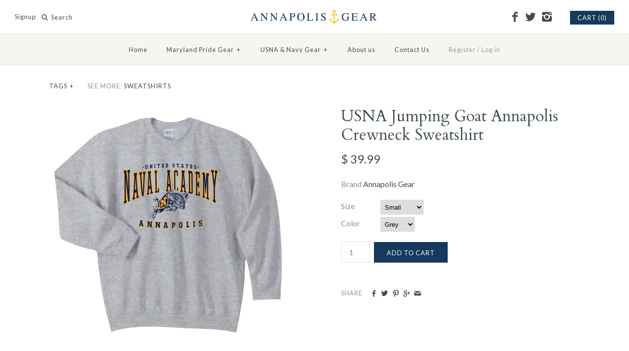

--- FILE ---
content_type: text/html; charset=utf-8
request_url: https://annapolisgear.com/products/usna-jumping-goat-annapolis-crewneck-sweatshirt-grey
body_size: 15090
content:
<!DOCTYPE html>
<html class="no-js">
<head>
<script type="text/javascript" src="https://edge.personalizer.io/storefront/2.0.0/js/shopify/storefront.min.js?key=ajmvw-r1ozo1ztf0g8crp2u-mcacd&shop=annapolis-gear.myshopify.com"></script>
<script>
window.LimeSpot = window.LimeSpot === undefined ? {} : LimeSpot;
LimeSpot.PageInfo = { Type: "Product", ReferenceIdentifier: "6933953607"};

LimeSpot.StoreInfo = { Theme: "Symmetry" };


LimeSpot.CartItems = [];
</script>






  <!-- Symmetry 2.0.4 -->
  <meta charset="UTF-8">
  <meta http-equiv="X-UA-Compatible" content="IE=edge,chrome=1">
  <meta name="viewport" content="width=device-width,initial-scale=1.0" />
  
  <title>
    USNA Jumping Goat Annapolis Crewneck Sweatshirt &ndash; Annapolis Gear
  </title>
  
  <meta name="description" content="" />
  
  <link rel="canonical" href="https://annapolisgear.com/products/usna-jumping-goat-annapolis-crewneck-sweatshirt-grey" />
  
  
  
  <link rel="shortcut icon" type="image/x-icon" href="//annapolisgear.com/cdn/shop/t/3/assets/favicon.ico?v=41953938831928179081461020634">
  
  
<meta property="og:site_name" content="Annapolis Gear" />

    <meta property="og:image" content="http://annapolisgear.com/cdn/shop/files/Screenshot_2024-10-10_at_9.45.05_PM_1024x1024.png?v=1728611169" />
    <meta property="og:description" content="" />
    <meta property="og:title" content="USNA Jumping Goat Annapolis Crewneck Sweatshirt - Annapolis Gear" />
    <meta property="og:type" content="product" />
    <meta property="og:url" content="https://annapolisgear.com/products/usna-jumping-goat-annapolis-crewneck-sweatshirt-grey" />
    <meta property="og:price:amount" content="39.99" />
    <meta property="og:price:currency" content="USD" />
    <meta property="og:availability" content="instock" />

  
 


<meta name="twitter:card" content="summary">

  <meta name="twitter:title" content="USNA Jumping Goat Annapolis Crewneck Sweatshirt">
  <meta name="twitter:description" content="">
  <meta name="twitter:image" content="https://annapolisgear.com/cdn/shop/files/Screenshot_2024-10-10_at_9.45.05_PM_medium.png?v=1728611169">
  <meta name="twitter:image:width" content="240">
  <meta name="twitter:image:height" content="240">

  
  



<link href="//fonts.googleapis.com/css?family=Lato:400,700|Cardo:400,400italic,700|Cardo:400,400italic,700|Lato:400,700|Lato:400,700" rel="stylesheet" type="text/css">

  
  <link href="//annapolisgear.com/cdn/shop/t/3/assets/styles.scss.css?v=88660046995946679381674755394" rel="stylesheet" type="text/css" media="all" />
  
  
  
  <script src="//annapolisgear.com/cdn/shopifycloud/storefront/assets/themes_support/option_selection-b017cd28.js" type="text/javascript"></script>
  <script src="//ajax.googleapis.com/ajax/libs/jquery/1.8/jquery.min.js" type="text/javascript"></script>
  <script src="//annapolisgear.com/cdn/shopifycloud/storefront/assets/themes_support/api.jquery-7ab1a3a4.js" type="text/javascript"></script>
<script>
  Shopify.money_format = "$ {{amount}}";
  window.productJSON = [];
  document.documentElement.className = document.documentElement.className.replace('no-js', '');
</script>

    <script>window.performance && window.performance.mark && window.performance.mark('shopify.content_for_header.start');</script><meta id="shopify-digital-wallet" name="shopify-digital-wallet" content="/11537786/digital_wallets/dialog">
<meta name="shopify-checkout-api-token" content="1a505e18208dea3181b2a6acacd6069d">
<meta id="in-context-paypal-metadata" data-shop-id="11537786" data-venmo-supported="false" data-environment="production" data-locale="en_US" data-paypal-v4="true" data-currency="USD">
<link rel="alternate" type="application/json+oembed" href="https://annapolisgear.com/products/usna-jumping-goat-annapolis-crewneck-sweatshirt-grey.oembed">
<script async="async" src="/checkouts/internal/preloads.js?locale=en-US"></script>
<link rel="preconnect" href="https://shop.app" crossorigin="anonymous">
<script async="async" src="https://shop.app/checkouts/internal/preloads.js?locale=en-US&shop_id=11537786" crossorigin="anonymous"></script>
<script id="apple-pay-shop-capabilities" type="application/json">{"shopId":11537786,"countryCode":"US","currencyCode":"USD","merchantCapabilities":["supports3DS"],"merchantId":"gid:\/\/shopify\/Shop\/11537786","merchantName":"Annapolis Gear","requiredBillingContactFields":["postalAddress","email","phone"],"requiredShippingContactFields":["postalAddress","email","phone"],"shippingType":"shipping","supportedNetworks":["visa","masterCard","amex","discover","elo","jcb"],"total":{"type":"pending","label":"Annapolis Gear","amount":"1.00"},"shopifyPaymentsEnabled":true,"supportsSubscriptions":true}</script>
<script id="shopify-features" type="application/json">{"accessToken":"1a505e18208dea3181b2a6acacd6069d","betas":["rich-media-storefront-analytics"],"domain":"annapolisgear.com","predictiveSearch":true,"shopId":11537786,"locale":"en"}</script>
<script>var Shopify = Shopify || {};
Shopify.shop = "annapolis-gear.myshopify.com";
Shopify.locale = "en";
Shopify.currency = {"active":"USD","rate":"1.0"};
Shopify.country = "US";
Shopify.theme = {"name":"Symmetry","id":97353351,"schema_name":null,"schema_version":null,"theme_store_id":568,"role":"main"};
Shopify.theme.handle = "null";
Shopify.theme.style = {"id":null,"handle":null};
Shopify.cdnHost = "annapolisgear.com/cdn";
Shopify.routes = Shopify.routes || {};
Shopify.routes.root = "/";</script>
<script type="module">!function(o){(o.Shopify=o.Shopify||{}).modules=!0}(window);</script>
<script>!function(o){function n(){var o=[];function n(){o.push(Array.prototype.slice.apply(arguments))}return n.q=o,n}var t=o.Shopify=o.Shopify||{};t.loadFeatures=n(),t.autoloadFeatures=n()}(window);</script>
<script>
  window.ShopifyPay = window.ShopifyPay || {};
  window.ShopifyPay.apiHost = "shop.app\/pay";
  window.ShopifyPay.redirectState = null;
</script>
<script id="shop-js-analytics" type="application/json">{"pageType":"product"}</script>
<script defer="defer" async type="module" src="//annapolisgear.com/cdn/shopifycloud/shop-js/modules/v2/client.init-shop-cart-sync_C5BV16lS.en.esm.js"></script>
<script defer="defer" async type="module" src="//annapolisgear.com/cdn/shopifycloud/shop-js/modules/v2/chunk.common_CygWptCX.esm.js"></script>
<script type="module">
  await import("//annapolisgear.com/cdn/shopifycloud/shop-js/modules/v2/client.init-shop-cart-sync_C5BV16lS.en.esm.js");
await import("//annapolisgear.com/cdn/shopifycloud/shop-js/modules/v2/chunk.common_CygWptCX.esm.js");

  window.Shopify.SignInWithShop?.initShopCartSync?.({"fedCMEnabled":true,"windoidEnabled":true});

</script>
<script>
  window.Shopify = window.Shopify || {};
  if (!window.Shopify.featureAssets) window.Shopify.featureAssets = {};
  window.Shopify.featureAssets['shop-js'] = {"shop-cart-sync":["modules/v2/client.shop-cart-sync_ZFArdW7E.en.esm.js","modules/v2/chunk.common_CygWptCX.esm.js"],"init-fed-cm":["modules/v2/client.init-fed-cm_CmiC4vf6.en.esm.js","modules/v2/chunk.common_CygWptCX.esm.js"],"shop-button":["modules/v2/client.shop-button_tlx5R9nI.en.esm.js","modules/v2/chunk.common_CygWptCX.esm.js"],"shop-cash-offers":["modules/v2/client.shop-cash-offers_DOA2yAJr.en.esm.js","modules/v2/chunk.common_CygWptCX.esm.js","modules/v2/chunk.modal_D71HUcav.esm.js"],"init-windoid":["modules/v2/client.init-windoid_sURxWdc1.en.esm.js","modules/v2/chunk.common_CygWptCX.esm.js"],"shop-toast-manager":["modules/v2/client.shop-toast-manager_ClPi3nE9.en.esm.js","modules/v2/chunk.common_CygWptCX.esm.js"],"init-shop-email-lookup-coordinator":["modules/v2/client.init-shop-email-lookup-coordinator_B8hsDcYM.en.esm.js","modules/v2/chunk.common_CygWptCX.esm.js"],"init-shop-cart-sync":["modules/v2/client.init-shop-cart-sync_C5BV16lS.en.esm.js","modules/v2/chunk.common_CygWptCX.esm.js"],"avatar":["modules/v2/client.avatar_BTnouDA3.en.esm.js"],"pay-button":["modules/v2/client.pay-button_FdsNuTd3.en.esm.js","modules/v2/chunk.common_CygWptCX.esm.js"],"init-customer-accounts":["modules/v2/client.init-customer-accounts_DxDtT_ad.en.esm.js","modules/v2/client.shop-login-button_C5VAVYt1.en.esm.js","modules/v2/chunk.common_CygWptCX.esm.js","modules/v2/chunk.modal_D71HUcav.esm.js"],"init-shop-for-new-customer-accounts":["modules/v2/client.init-shop-for-new-customer-accounts_ChsxoAhi.en.esm.js","modules/v2/client.shop-login-button_C5VAVYt1.en.esm.js","modules/v2/chunk.common_CygWptCX.esm.js","modules/v2/chunk.modal_D71HUcav.esm.js"],"shop-login-button":["modules/v2/client.shop-login-button_C5VAVYt1.en.esm.js","modules/v2/chunk.common_CygWptCX.esm.js","modules/v2/chunk.modal_D71HUcav.esm.js"],"init-customer-accounts-sign-up":["modules/v2/client.init-customer-accounts-sign-up_CPSyQ0Tj.en.esm.js","modules/v2/client.shop-login-button_C5VAVYt1.en.esm.js","modules/v2/chunk.common_CygWptCX.esm.js","modules/v2/chunk.modal_D71HUcav.esm.js"],"shop-follow-button":["modules/v2/client.shop-follow-button_Cva4Ekp9.en.esm.js","modules/v2/chunk.common_CygWptCX.esm.js","modules/v2/chunk.modal_D71HUcav.esm.js"],"checkout-modal":["modules/v2/client.checkout-modal_BPM8l0SH.en.esm.js","modules/v2/chunk.common_CygWptCX.esm.js","modules/v2/chunk.modal_D71HUcav.esm.js"],"lead-capture":["modules/v2/client.lead-capture_Bi8yE_yS.en.esm.js","modules/v2/chunk.common_CygWptCX.esm.js","modules/v2/chunk.modal_D71HUcav.esm.js"],"shop-login":["modules/v2/client.shop-login_D6lNrXab.en.esm.js","modules/v2/chunk.common_CygWptCX.esm.js","modules/v2/chunk.modal_D71HUcav.esm.js"],"payment-terms":["modules/v2/client.payment-terms_CZxnsJam.en.esm.js","modules/v2/chunk.common_CygWptCX.esm.js","modules/v2/chunk.modal_D71HUcav.esm.js"]};
</script>
<script>(function() {
  var isLoaded = false;
  function asyncLoad() {
    if (isLoaded) return;
    isLoaded = true;
    var urls = ["https:\/\/js.smile.io\/v1\/smile-shopify.js?shop=annapolis-gear.myshopify.com","https:\/\/edge.personalizer.io\/storefront\/2.0.0\/js\/shopify\/storefront.min.js?key=ajmvw-r1ozo1ztf0g8crp2u-mcacd\u0026shop=annapolis-gear.myshopify.com","https:\/\/cdn.hextom.com\/js\/freeshippingbar.js?shop=annapolis-gear.myshopify.com"];
    for (var i = 0; i < urls.length; i++) {
      var s = document.createElement('script');
      s.type = 'text/javascript';
      s.async = true;
      s.src = urls[i];
      var x = document.getElementsByTagName('script')[0];
      x.parentNode.insertBefore(s, x);
    }
  };
  if(window.attachEvent) {
    window.attachEvent('onload', asyncLoad);
  } else {
    window.addEventListener('load', asyncLoad, false);
  }
})();</script>
<script id="__st">var __st={"a":11537786,"offset":-18000,"reqid":"cf619986-e9c3-467b-9398-006b75874888-1768639772","pageurl":"annapolisgear.com\/products\/usna-jumping-goat-annapolis-crewneck-sweatshirt-grey","u":"1aa88091372e","p":"product","rtyp":"product","rid":6933953607};</script>
<script>window.ShopifyPaypalV4VisibilityTracking = true;</script>
<script id="captcha-bootstrap">!function(){'use strict';const t='contact',e='account',n='new_comment',o=[[t,t],['blogs',n],['comments',n],[t,'customer']],c=[[e,'customer_login'],[e,'guest_login'],[e,'recover_customer_password'],[e,'create_customer']],r=t=>t.map((([t,e])=>`form[action*='/${t}']:not([data-nocaptcha='true']) input[name='form_type'][value='${e}']`)).join(','),a=t=>()=>t?[...document.querySelectorAll(t)].map((t=>t.form)):[];function s(){const t=[...o],e=r(t);return a(e)}const i='password',u='form_key',d=['recaptcha-v3-token','g-recaptcha-response','h-captcha-response',i],f=()=>{try{return window.sessionStorage}catch{return}},m='__shopify_v',_=t=>t.elements[u];function p(t,e,n=!1){try{const o=window.sessionStorage,c=JSON.parse(o.getItem(e)),{data:r}=function(t){const{data:e,action:n}=t;return t[m]||n?{data:e,action:n}:{data:t,action:n}}(c);for(const[e,n]of Object.entries(r))t.elements[e]&&(t.elements[e].value=n);n&&o.removeItem(e)}catch(o){console.error('form repopulation failed',{error:o})}}const l='form_type',E='cptcha';function T(t){t.dataset[E]=!0}const w=window,h=w.document,L='Shopify',v='ce_forms',y='captcha';let A=!1;((t,e)=>{const n=(g='f06e6c50-85a8-45c8-87d0-21a2b65856fe',I='https://cdn.shopify.com/shopifycloud/storefront-forms-hcaptcha/ce_storefront_forms_captcha_hcaptcha.v1.5.2.iife.js',D={infoText:'Protected by hCaptcha',privacyText:'Privacy',termsText:'Terms'},(t,e,n)=>{const o=w[L][v],c=o.bindForm;if(c)return c(t,g,e,D).then(n);var r;o.q.push([[t,g,e,D],n]),r=I,A||(h.body.append(Object.assign(h.createElement('script'),{id:'captcha-provider',async:!0,src:r})),A=!0)});var g,I,D;w[L]=w[L]||{},w[L][v]=w[L][v]||{},w[L][v].q=[],w[L][y]=w[L][y]||{},w[L][y].protect=function(t,e){n(t,void 0,e),T(t)},Object.freeze(w[L][y]),function(t,e,n,w,h,L){const[v,y,A,g]=function(t,e,n){const i=e?o:[],u=t?c:[],d=[...i,...u],f=r(d),m=r(i),_=r(d.filter((([t,e])=>n.includes(e))));return[a(f),a(m),a(_),s()]}(w,h,L),I=t=>{const e=t.target;return e instanceof HTMLFormElement?e:e&&e.form},D=t=>v().includes(t);t.addEventListener('submit',(t=>{const e=I(t);if(!e)return;const n=D(e)&&!e.dataset.hcaptchaBound&&!e.dataset.recaptchaBound,o=_(e),c=g().includes(e)&&(!o||!o.value);(n||c)&&t.preventDefault(),c&&!n&&(function(t){try{if(!f())return;!function(t){const e=f();if(!e)return;const n=_(t);if(!n)return;const o=n.value;o&&e.removeItem(o)}(t);const e=Array.from(Array(32),(()=>Math.random().toString(36)[2])).join('');!function(t,e){_(t)||t.append(Object.assign(document.createElement('input'),{type:'hidden',name:u})),t.elements[u].value=e}(t,e),function(t,e){const n=f();if(!n)return;const o=[...t.querySelectorAll(`input[type='${i}']`)].map((({name:t})=>t)),c=[...d,...o],r={};for(const[a,s]of new FormData(t).entries())c.includes(a)||(r[a]=s);n.setItem(e,JSON.stringify({[m]:1,action:t.action,data:r}))}(t,e)}catch(e){console.error('failed to persist form',e)}}(e),e.submit())}));const S=(t,e)=>{t&&!t.dataset[E]&&(n(t,e.some((e=>e===t))),T(t))};for(const o of['focusin','change'])t.addEventListener(o,(t=>{const e=I(t);D(e)&&S(e,y())}));const B=e.get('form_key'),M=e.get(l),P=B&&M;t.addEventListener('DOMContentLoaded',(()=>{const t=y();if(P)for(const e of t)e.elements[l].value===M&&p(e,B);[...new Set([...A(),...v().filter((t=>'true'===t.dataset.shopifyCaptcha))])].forEach((e=>S(e,t)))}))}(h,new URLSearchParams(w.location.search),n,t,e,['guest_login'])})(!0,!0)}();</script>
<script integrity="sha256-4kQ18oKyAcykRKYeNunJcIwy7WH5gtpwJnB7kiuLZ1E=" data-source-attribution="shopify.loadfeatures" defer="defer" src="//annapolisgear.com/cdn/shopifycloud/storefront/assets/storefront/load_feature-a0a9edcb.js" crossorigin="anonymous"></script>
<script crossorigin="anonymous" defer="defer" src="//annapolisgear.com/cdn/shopifycloud/storefront/assets/shopify_pay/storefront-65b4c6d7.js?v=20250812"></script>
<script data-source-attribution="shopify.dynamic_checkout.dynamic.init">var Shopify=Shopify||{};Shopify.PaymentButton=Shopify.PaymentButton||{isStorefrontPortableWallets:!0,init:function(){window.Shopify.PaymentButton.init=function(){};var t=document.createElement("script");t.src="https://annapolisgear.com/cdn/shopifycloud/portable-wallets/latest/portable-wallets.en.js",t.type="module",document.head.appendChild(t)}};
</script>
<script data-source-attribution="shopify.dynamic_checkout.buyer_consent">
  function portableWalletsHideBuyerConsent(e){var t=document.getElementById("shopify-buyer-consent"),n=document.getElementById("shopify-subscription-policy-button");t&&n&&(t.classList.add("hidden"),t.setAttribute("aria-hidden","true"),n.removeEventListener("click",e))}function portableWalletsShowBuyerConsent(e){var t=document.getElementById("shopify-buyer-consent"),n=document.getElementById("shopify-subscription-policy-button");t&&n&&(t.classList.remove("hidden"),t.removeAttribute("aria-hidden"),n.addEventListener("click",e))}window.Shopify?.PaymentButton&&(window.Shopify.PaymentButton.hideBuyerConsent=portableWalletsHideBuyerConsent,window.Shopify.PaymentButton.showBuyerConsent=portableWalletsShowBuyerConsent);
</script>
<script data-source-attribution="shopify.dynamic_checkout.cart.bootstrap">document.addEventListener("DOMContentLoaded",(function(){function t(){return document.querySelector("shopify-accelerated-checkout-cart, shopify-accelerated-checkout")}if(t())Shopify.PaymentButton.init();else{new MutationObserver((function(e,n){t()&&(Shopify.PaymentButton.init(),n.disconnect())})).observe(document.body,{childList:!0,subtree:!0})}}));
</script>
<link id="shopify-accelerated-checkout-styles" rel="stylesheet" media="screen" href="https://annapolisgear.com/cdn/shopifycloud/portable-wallets/latest/accelerated-checkout-backwards-compat.css" crossorigin="anonymous">
<style id="shopify-accelerated-checkout-cart">
        #shopify-buyer-consent {
  margin-top: 1em;
  display: inline-block;
  width: 100%;
}

#shopify-buyer-consent.hidden {
  display: none;
}

#shopify-subscription-policy-button {
  background: none;
  border: none;
  padding: 0;
  text-decoration: underline;
  font-size: inherit;
  cursor: pointer;
}

#shopify-subscription-policy-button::before {
  box-shadow: none;
}

      </style>

<script>window.performance && window.performance.mark && window.performance.mark('shopify.content_for_header.end');</script>
<link href="https://monorail-edge.shopifysvc.com" rel="dns-prefetch">
<script>(function(){if ("sendBeacon" in navigator && "performance" in window) {try {var session_token_from_headers = performance.getEntriesByType('navigation')[0].serverTiming.find(x => x.name == '_s').description;} catch {var session_token_from_headers = undefined;}var session_cookie_matches = document.cookie.match(/_shopify_s=([^;]*)/);var session_token_from_cookie = session_cookie_matches && session_cookie_matches.length === 2 ? session_cookie_matches[1] : "";var session_token = session_token_from_headers || session_token_from_cookie || "";function handle_abandonment_event(e) {var entries = performance.getEntries().filter(function(entry) {return /monorail-edge.shopifysvc.com/.test(entry.name);});if (!window.abandonment_tracked && entries.length === 0) {window.abandonment_tracked = true;var currentMs = Date.now();var navigation_start = performance.timing.navigationStart;var payload = {shop_id: 11537786,url: window.location.href,navigation_start,duration: currentMs - navigation_start,session_token,page_type: "product"};window.navigator.sendBeacon("https://monorail-edge.shopifysvc.com/v1/produce", JSON.stringify({schema_id: "online_store_buyer_site_abandonment/1.1",payload: payload,metadata: {event_created_at_ms: currentMs,event_sent_at_ms: currentMs}}));}}window.addEventListener('pagehide', handle_abandonment_event);}}());</script>
<script id="web-pixels-manager-setup">(function e(e,d,r,n,o){if(void 0===o&&(o={}),!Boolean(null===(a=null===(i=window.Shopify)||void 0===i?void 0:i.analytics)||void 0===a?void 0:a.replayQueue)){var i,a;window.Shopify=window.Shopify||{};var t=window.Shopify;t.analytics=t.analytics||{};var s=t.analytics;s.replayQueue=[],s.publish=function(e,d,r){return s.replayQueue.push([e,d,r]),!0};try{self.performance.mark("wpm:start")}catch(e){}var l=function(){var e={modern:/Edge?\/(1{2}[4-9]|1[2-9]\d|[2-9]\d{2}|\d{4,})\.\d+(\.\d+|)|Firefox\/(1{2}[4-9]|1[2-9]\d|[2-9]\d{2}|\d{4,})\.\d+(\.\d+|)|Chrom(ium|e)\/(9{2}|\d{3,})\.\d+(\.\d+|)|(Maci|X1{2}).+ Version\/(15\.\d+|(1[6-9]|[2-9]\d|\d{3,})\.\d+)([,.]\d+|)( \(\w+\)|)( Mobile\/\w+|) Safari\/|Chrome.+OPR\/(9{2}|\d{3,})\.\d+\.\d+|(CPU[ +]OS|iPhone[ +]OS|CPU[ +]iPhone|CPU IPhone OS|CPU iPad OS)[ +]+(15[._]\d+|(1[6-9]|[2-9]\d|\d{3,})[._]\d+)([._]\d+|)|Android:?[ /-](13[3-9]|1[4-9]\d|[2-9]\d{2}|\d{4,})(\.\d+|)(\.\d+|)|Android.+Firefox\/(13[5-9]|1[4-9]\d|[2-9]\d{2}|\d{4,})\.\d+(\.\d+|)|Android.+Chrom(ium|e)\/(13[3-9]|1[4-9]\d|[2-9]\d{2}|\d{4,})\.\d+(\.\d+|)|SamsungBrowser\/([2-9]\d|\d{3,})\.\d+/,legacy:/Edge?\/(1[6-9]|[2-9]\d|\d{3,})\.\d+(\.\d+|)|Firefox\/(5[4-9]|[6-9]\d|\d{3,})\.\d+(\.\d+|)|Chrom(ium|e)\/(5[1-9]|[6-9]\d|\d{3,})\.\d+(\.\d+|)([\d.]+$|.*Safari\/(?![\d.]+ Edge\/[\d.]+$))|(Maci|X1{2}).+ Version\/(10\.\d+|(1[1-9]|[2-9]\d|\d{3,})\.\d+)([,.]\d+|)( \(\w+\)|)( Mobile\/\w+|) Safari\/|Chrome.+OPR\/(3[89]|[4-9]\d|\d{3,})\.\d+\.\d+|(CPU[ +]OS|iPhone[ +]OS|CPU[ +]iPhone|CPU IPhone OS|CPU iPad OS)[ +]+(10[._]\d+|(1[1-9]|[2-9]\d|\d{3,})[._]\d+)([._]\d+|)|Android:?[ /-](13[3-9]|1[4-9]\d|[2-9]\d{2}|\d{4,})(\.\d+|)(\.\d+|)|Mobile Safari.+OPR\/([89]\d|\d{3,})\.\d+\.\d+|Android.+Firefox\/(13[5-9]|1[4-9]\d|[2-9]\d{2}|\d{4,})\.\d+(\.\d+|)|Android.+Chrom(ium|e)\/(13[3-9]|1[4-9]\d|[2-9]\d{2}|\d{4,})\.\d+(\.\d+|)|Android.+(UC? ?Browser|UCWEB|U3)[ /]?(15\.([5-9]|\d{2,})|(1[6-9]|[2-9]\d|\d{3,})\.\d+)\.\d+|SamsungBrowser\/(5\.\d+|([6-9]|\d{2,})\.\d+)|Android.+MQ{2}Browser\/(14(\.(9|\d{2,})|)|(1[5-9]|[2-9]\d|\d{3,})(\.\d+|))(\.\d+|)|K[Aa][Ii]OS\/(3\.\d+|([4-9]|\d{2,})\.\d+)(\.\d+|)/},d=e.modern,r=e.legacy,n=navigator.userAgent;return n.match(d)?"modern":n.match(r)?"legacy":"unknown"}(),u="modern"===l?"modern":"legacy",c=(null!=n?n:{modern:"",legacy:""})[u],f=function(e){return[e.baseUrl,"/wpm","/b",e.hashVersion,"modern"===e.buildTarget?"m":"l",".js"].join("")}({baseUrl:d,hashVersion:r,buildTarget:u}),m=function(e){var d=e.version,r=e.bundleTarget,n=e.surface,o=e.pageUrl,i=e.monorailEndpoint;return{emit:function(e){var a=e.status,t=e.errorMsg,s=(new Date).getTime(),l=JSON.stringify({metadata:{event_sent_at_ms:s},events:[{schema_id:"web_pixels_manager_load/3.1",payload:{version:d,bundle_target:r,page_url:o,status:a,surface:n,error_msg:t},metadata:{event_created_at_ms:s}}]});if(!i)return console&&console.warn&&console.warn("[Web Pixels Manager] No Monorail endpoint provided, skipping logging."),!1;try{return self.navigator.sendBeacon.bind(self.navigator)(i,l)}catch(e){}var u=new XMLHttpRequest;try{return u.open("POST",i,!0),u.setRequestHeader("Content-Type","text/plain"),u.send(l),!0}catch(e){return console&&console.warn&&console.warn("[Web Pixels Manager] Got an unhandled error while logging to Monorail."),!1}}}}({version:r,bundleTarget:l,surface:e.surface,pageUrl:self.location.href,monorailEndpoint:e.monorailEndpoint});try{o.browserTarget=l,function(e){var d=e.src,r=e.async,n=void 0===r||r,o=e.onload,i=e.onerror,a=e.sri,t=e.scriptDataAttributes,s=void 0===t?{}:t,l=document.createElement("script"),u=document.querySelector("head"),c=document.querySelector("body");if(l.async=n,l.src=d,a&&(l.integrity=a,l.crossOrigin="anonymous"),s)for(var f in s)if(Object.prototype.hasOwnProperty.call(s,f))try{l.dataset[f]=s[f]}catch(e){}if(o&&l.addEventListener("load",o),i&&l.addEventListener("error",i),u)u.appendChild(l);else{if(!c)throw new Error("Did not find a head or body element to append the script");c.appendChild(l)}}({src:f,async:!0,onload:function(){if(!function(){var e,d;return Boolean(null===(d=null===(e=window.Shopify)||void 0===e?void 0:e.analytics)||void 0===d?void 0:d.initialized)}()){var d=window.webPixelsManager.init(e)||void 0;if(d){var r=window.Shopify.analytics;r.replayQueue.forEach((function(e){var r=e[0],n=e[1],o=e[2];d.publishCustomEvent(r,n,o)})),r.replayQueue=[],r.publish=d.publishCustomEvent,r.visitor=d.visitor,r.initialized=!0}}},onerror:function(){return m.emit({status:"failed",errorMsg:"".concat(f," has failed to load")})},sri:function(e){var d=/^sha384-[A-Za-z0-9+/=]+$/;return"string"==typeof e&&d.test(e)}(c)?c:"",scriptDataAttributes:o}),m.emit({status:"loading"})}catch(e){m.emit({status:"failed",errorMsg:(null==e?void 0:e.message)||"Unknown error"})}}})({shopId: 11537786,storefrontBaseUrl: "https://annapolisgear.com",extensionsBaseUrl: "https://extensions.shopifycdn.com/cdn/shopifycloud/web-pixels-manager",monorailEndpoint: "https://monorail-edge.shopifysvc.com/unstable/produce_batch",surface: "storefront-renderer",enabledBetaFlags: ["2dca8a86"],webPixelsConfigList: [{"id":"1458667827","configuration":"{\"subscriberKey\":\"9wngz-mu1s1ehp0o8o2f-hnhjk\"}","eventPayloadVersion":"v1","runtimeContext":"STRICT","scriptVersion":"7f2756b79c173d049d70f9666ae55467","type":"APP","apiClientId":155369,"privacyPurposes":["ANALYTICS","PREFERENCES"],"dataSharingAdjustments":{"protectedCustomerApprovalScopes":["read_customer_address","read_customer_email","read_customer_name","read_customer_personal_data","read_customer_phone"]}},{"id":"135004467","eventPayloadVersion":"v1","runtimeContext":"LAX","scriptVersion":"1","type":"CUSTOM","privacyPurposes":["MARKETING"],"name":"Meta pixel (migrated)"},{"id":"142410035","eventPayloadVersion":"v1","runtimeContext":"LAX","scriptVersion":"1","type":"CUSTOM","privacyPurposes":["ANALYTICS"],"name":"Google Analytics tag (migrated)"},{"id":"shopify-app-pixel","configuration":"{}","eventPayloadVersion":"v1","runtimeContext":"STRICT","scriptVersion":"0450","apiClientId":"shopify-pixel","type":"APP","privacyPurposes":["ANALYTICS","MARKETING"]},{"id":"shopify-custom-pixel","eventPayloadVersion":"v1","runtimeContext":"LAX","scriptVersion":"0450","apiClientId":"shopify-pixel","type":"CUSTOM","privacyPurposes":["ANALYTICS","MARKETING"]}],isMerchantRequest: false,initData: {"shop":{"name":"Annapolis Gear","paymentSettings":{"currencyCode":"USD"},"myshopifyDomain":"annapolis-gear.myshopify.com","countryCode":"US","storefrontUrl":"https:\/\/annapolisgear.com"},"customer":null,"cart":null,"checkout":null,"productVariants":[{"price":{"amount":39.99,"currencyCode":"USD"},"product":{"title":"USNA Jumping Goat Annapolis Crewneck Sweatshirt","vendor":"Annapolis Gear","id":"6933953607","untranslatedTitle":"USNA Jumping Goat Annapolis Crewneck Sweatshirt","url":"\/products\/usna-jumping-goat-annapolis-crewneck-sweatshirt-grey","type":"Sweatshirts"},"id":"21993822599","image":{"src":"\/\/annapolisgear.com\/cdn\/shop\/files\/Screenshot_2024-10-10_at_9.45.05_PM.png?v=1728611169"},"sku":"","title":"Small \/ Grey","untranslatedTitle":"Small \/ Grey"},{"price":{"amount":39.99,"currencyCode":"USD"},"product":{"title":"USNA Jumping Goat Annapolis Crewneck Sweatshirt","vendor":"Annapolis Gear","id":"6933953607","untranslatedTitle":"USNA Jumping Goat Annapolis Crewneck Sweatshirt","url":"\/products\/usna-jumping-goat-annapolis-crewneck-sweatshirt-grey","type":"Sweatshirts"},"id":"47890101764403","image":{"src":"\/\/annapolisgear.com\/cdn\/shop\/files\/basic-dark-blue-navy-sweatshirt_ef080f9a-82af-4a3e-8157-53f88651255f.jpg?v=1705787647"},"sku":"","title":"Small \/ Navy","untranslatedTitle":"Small \/ Navy"},{"price":{"amount":39.99,"currencyCode":"USD"},"product":{"title":"USNA Jumping Goat Annapolis Crewneck Sweatshirt","vendor":"Annapolis Gear","id":"6933953607","untranslatedTitle":"USNA Jumping Goat Annapolis Crewneck Sweatshirt","url":"\/products\/usna-jumping-goat-annapolis-crewneck-sweatshirt-grey","type":"Sweatshirts"},"id":"22037546759","image":{"src":"\/\/annapolisgear.com\/cdn\/shop\/files\/Screenshot_2024-10-10_at_9.45.05_PM.png?v=1728611169"},"sku":"","title":"Medium \/ Grey","untranslatedTitle":"Medium \/ Grey"},{"price":{"amount":39.99,"currencyCode":"USD"},"product":{"title":"USNA Jumping Goat Annapolis Crewneck Sweatshirt","vendor":"Annapolis Gear","id":"6933953607","untranslatedTitle":"USNA Jumping Goat Annapolis Crewneck Sweatshirt","url":"\/products\/usna-jumping-goat-annapolis-crewneck-sweatshirt-grey","type":"Sweatshirts"},"id":"47890101797171","image":{"src":"\/\/annapolisgear.com\/cdn\/shop\/files\/basic-dark-blue-navy-sweatshirt_ef080f9a-82af-4a3e-8157-53f88651255f.jpg?v=1705787647"},"sku":"","title":"Medium \/ Navy","untranslatedTitle":"Medium \/ Navy"},{"price":{"amount":39.99,"currencyCode":"USD"},"product":{"title":"USNA Jumping Goat Annapolis Crewneck Sweatshirt","vendor":"Annapolis Gear","id":"6933953607","untranslatedTitle":"USNA Jumping Goat Annapolis Crewneck Sweatshirt","url":"\/products\/usna-jumping-goat-annapolis-crewneck-sweatshirt-grey","type":"Sweatshirts"},"id":"22037546887","image":{"src":"\/\/annapolisgear.com\/cdn\/shop\/files\/Screenshot_2024-10-10_at_9.45.05_PM.png?v=1728611169"},"sku":"","title":"Large \/ Grey","untranslatedTitle":"Large \/ Grey"},{"price":{"amount":39.99,"currencyCode":"USD"},"product":{"title":"USNA Jumping Goat Annapolis Crewneck Sweatshirt","vendor":"Annapolis Gear","id":"6933953607","untranslatedTitle":"USNA Jumping Goat Annapolis Crewneck Sweatshirt","url":"\/products\/usna-jumping-goat-annapolis-crewneck-sweatshirt-grey","type":"Sweatshirts"},"id":"47890101829939","image":{"src":"\/\/annapolisgear.com\/cdn\/shop\/files\/basic-dark-blue-navy-sweatshirt_ef080f9a-82af-4a3e-8157-53f88651255f.jpg?v=1705787647"},"sku":"","title":"Large \/ Navy","untranslatedTitle":"Large \/ Navy"},{"price":{"amount":39.99,"currencyCode":"USD"},"product":{"title":"USNA Jumping Goat Annapolis Crewneck Sweatshirt","vendor":"Annapolis Gear","id":"6933953607","untranslatedTitle":"USNA Jumping Goat Annapolis Crewneck Sweatshirt","url":"\/products\/usna-jumping-goat-annapolis-crewneck-sweatshirt-grey","type":"Sweatshirts"},"id":"22037546951","image":{"src":"\/\/annapolisgear.com\/cdn\/shop\/files\/Screenshot_2024-10-10_at_9.45.05_PM.png?v=1728611169"},"sku":"","title":"X-Large \/ Grey","untranslatedTitle":"X-Large \/ Grey"},{"price":{"amount":39.99,"currencyCode":"USD"},"product":{"title":"USNA Jumping Goat Annapolis Crewneck Sweatshirt","vendor":"Annapolis Gear","id":"6933953607","untranslatedTitle":"USNA Jumping Goat Annapolis Crewneck Sweatshirt","url":"\/products\/usna-jumping-goat-annapolis-crewneck-sweatshirt-grey","type":"Sweatshirts"},"id":"47890101862707","image":{"src":"\/\/annapolisgear.com\/cdn\/shop\/files\/basic-dark-blue-navy-sweatshirt_ef080f9a-82af-4a3e-8157-53f88651255f.jpg?v=1705787647"},"sku":"","title":"X-Large \/ Navy","untranslatedTitle":"X-Large \/ Navy"},{"price":{"amount":41.99,"currencyCode":"USD"},"product":{"title":"USNA Jumping Goat Annapolis Crewneck Sweatshirt","vendor":"Annapolis Gear","id":"6933953607","untranslatedTitle":"USNA Jumping Goat Annapolis Crewneck Sweatshirt","url":"\/products\/usna-jumping-goat-annapolis-crewneck-sweatshirt-grey","type":"Sweatshirts"},"id":"22037547079","image":{"src":"\/\/annapolisgear.com\/cdn\/shop\/files\/Screenshot_2024-10-10_at_9.45.05_PM.png?v=1728611169"},"sku":"","title":"XX-Large \/ Grey","untranslatedTitle":"XX-Large \/ Grey"},{"price":{"amount":41.99,"currencyCode":"USD"},"product":{"title":"USNA Jumping Goat Annapolis Crewneck Sweatshirt","vendor":"Annapolis Gear","id":"6933953607","untranslatedTitle":"USNA Jumping Goat Annapolis Crewneck Sweatshirt","url":"\/products\/usna-jumping-goat-annapolis-crewneck-sweatshirt-grey","type":"Sweatshirts"},"id":"47890101895475","image":{"src":"\/\/annapolisgear.com\/cdn\/shop\/files\/basic-dark-blue-navy-sweatshirt_ef080f9a-82af-4a3e-8157-53f88651255f.jpg?v=1705787647"},"sku":"","title":"XX-Large \/ Navy","untranslatedTitle":"XX-Large \/ Navy"}],"purchasingCompany":null},},"https://annapolisgear.com/cdn","fcfee988w5aeb613cpc8e4bc33m6693e112",{"modern":"","legacy":""},{"shopId":"11537786","storefrontBaseUrl":"https:\/\/annapolisgear.com","extensionBaseUrl":"https:\/\/extensions.shopifycdn.com\/cdn\/shopifycloud\/web-pixels-manager","surface":"storefront-renderer","enabledBetaFlags":"[\"2dca8a86\"]","isMerchantRequest":"false","hashVersion":"fcfee988w5aeb613cpc8e4bc33m6693e112","publish":"custom","events":"[[\"page_viewed\",{}],[\"product_viewed\",{\"productVariant\":{\"price\":{\"amount\":39.99,\"currencyCode\":\"USD\"},\"product\":{\"title\":\"USNA Jumping Goat Annapolis Crewneck Sweatshirt\",\"vendor\":\"Annapolis Gear\",\"id\":\"6933953607\",\"untranslatedTitle\":\"USNA Jumping Goat Annapolis Crewneck Sweatshirt\",\"url\":\"\/products\/usna-jumping-goat-annapolis-crewneck-sweatshirt-grey\",\"type\":\"Sweatshirts\"},\"id\":\"21993822599\",\"image\":{\"src\":\"\/\/annapolisgear.com\/cdn\/shop\/files\/Screenshot_2024-10-10_at_9.45.05_PM.png?v=1728611169\"},\"sku\":\"\",\"title\":\"Small \/ Grey\",\"untranslatedTitle\":\"Small \/ Grey\"}}]]"});</script><script>
  window.ShopifyAnalytics = window.ShopifyAnalytics || {};
  window.ShopifyAnalytics.meta = window.ShopifyAnalytics.meta || {};
  window.ShopifyAnalytics.meta.currency = 'USD';
  var meta = {"product":{"id":6933953607,"gid":"gid:\/\/shopify\/Product\/6933953607","vendor":"Annapolis Gear","type":"Sweatshirts","handle":"usna-jumping-goat-annapolis-crewneck-sweatshirt-grey","variants":[{"id":21993822599,"price":3999,"name":"USNA Jumping Goat Annapolis Crewneck Sweatshirt - Small \/ Grey","public_title":"Small \/ Grey","sku":""},{"id":47890101764403,"price":3999,"name":"USNA Jumping Goat Annapolis Crewneck Sweatshirt - Small \/ Navy","public_title":"Small \/ Navy","sku":""},{"id":22037546759,"price":3999,"name":"USNA Jumping Goat Annapolis Crewneck Sweatshirt - Medium \/ Grey","public_title":"Medium \/ Grey","sku":""},{"id":47890101797171,"price":3999,"name":"USNA Jumping Goat Annapolis Crewneck Sweatshirt - Medium \/ Navy","public_title":"Medium \/ Navy","sku":""},{"id":22037546887,"price":3999,"name":"USNA Jumping Goat Annapolis Crewneck Sweatshirt - Large \/ Grey","public_title":"Large \/ Grey","sku":""},{"id":47890101829939,"price":3999,"name":"USNA Jumping Goat Annapolis Crewneck Sweatshirt - Large \/ Navy","public_title":"Large \/ Navy","sku":""},{"id":22037546951,"price":3999,"name":"USNA Jumping Goat Annapolis Crewneck Sweatshirt - X-Large \/ Grey","public_title":"X-Large \/ Grey","sku":""},{"id":47890101862707,"price":3999,"name":"USNA Jumping Goat Annapolis Crewneck Sweatshirt - X-Large \/ Navy","public_title":"X-Large \/ Navy","sku":""},{"id":22037547079,"price":4199,"name":"USNA Jumping Goat Annapolis Crewneck Sweatshirt - XX-Large \/ Grey","public_title":"XX-Large \/ Grey","sku":""},{"id":47890101895475,"price":4199,"name":"USNA Jumping Goat Annapolis Crewneck Sweatshirt - XX-Large \/ Navy","public_title":"XX-Large \/ Navy","sku":""}],"remote":false},"page":{"pageType":"product","resourceType":"product","resourceId":6933953607,"requestId":"cf619986-e9c3-467b-9398-006b75874888-1768639772"}};
  for (var attr in meta) {
    window.ShopifyAnalytics.meta[attr] = meta[attr];
  }
</script>
<script class="analytics">
  (function () {
    var customDocumentWrite = function(content) {
      var jquery = null;

      if (window.jQuery) {
        jquery = window.jQuery;
      } else if (window.Checkout && window.Checkout.$) {
        jquery = window.Checkout.$;
      }

      if (jquery) {
        jquery('body').append(content);
      }
    };

    var hasLoggedConversion = function(token) {
      if (token) {
        return document.cookie.indexOf('loggedConversion=' + token) !== -1;
      }
      return false;
    }

    var setCookieIfConversion = function(token) {
      if (token) {
        var twoMonthsFromNow = new Date(Date.now());
        twoMonthsFromNow.setMonth(twoMonthsFromNow.getMonth() + 2);

        document.cookie = 'loggedConversion=' + token + '; expires=' + twoMonthsFromNow;
      }
    }

    var trekkie = window.ShopifyAnalytics.lib = window.trekkie = window.trekkie || [];
    if (trekkie.integrations) {
      return;
    }
    trekkie.methods = [
      'identify',
      'page',
      'ready',
      'track',
      'trackForm',
      'trackLink'
    ];
    trekkie.factory = function(method) {
      return function() {
        var args = Array.prototype.slice.call(arguments);
        args.unshift(method);
        trekkie.push(args);
        return trekkie;
      };
    };
    for (var i = 0; i < trekkie.methods.length; i++) {
      var key = trekkie.methods[i];
      trekkie[key] = trekkie.factory(key);
    }
    trekkie.load = function(config) {
      trekkie.config = config || {};
      trekkie.config.initialDocumentCookie = document.cookie;
      var first = document.getElementsByTagName('script')[0];
      var script = document.createElement('script');
      script.type = 'text/javascript';
      script.onerror = function(e) {
        var scriptFallback = document.createElement('script');
        scriptFallback.type = 'text/javascript';
        scriptFallback.onerror = function(error) {
                var Monorail = {
      produce: function produce(monorailDomain, schemaId, payload) {
        var currentMs = new Date().getTime();
        var event = {
          schema_id: schemaId,
          payload: payload,
          metadata: {
            event_created_at_ms: currentMs,
            event_sent_at_ms: currentMs
          }
        };
        return Monorail.sendRequest("https://" + monorailDomain + "/v1/produce", JSON.stringify(event));
      },
      sendRequest: function sendRequest(endpointUrl, payload) {
        // Try the sendBeacon API
        if (window && window.navigator && typeof window.navigator.sendBeacon === 'function' && typeof window.Blob === 'function' && !Monorail.isIos12()) {
          var blobData = new window.Blob([payload], {
            type: 'text/plain'
          });

          if (window.navigator.sendBeacon(endpointUrl, blobData)) {
            return true;
          } // sendBeacon was not successful

        } // XHR beacon

        var xhr = new XMLHttpRequest();

        try {
          xhr.open('POST', endpointUrl);
          xhr.setRequestHeader('Content-Type', 'text/plain');
          xhr.send(payload);
        } catch (e) {
          console.log(e);
        }

        return false;
      },
      isIos12: function isIos12() {
        return window.navigator.userAgent.lastIndexOf('iPhone; CPU iPhone OS 12_') !== -1 || window.navigator.userAgent.lastIndexOf('iPad; CPU OS 12_') !== -1;
      }
    };
    Monorail.produce('monorail-edge.shopifysvc.com',
      'trekkie_storefront_load_errors/1.1',
      {shop_id: 11537786,
      theme_id: 97353351,
      app_name: "storefront",
      context_url: window.location.href,
      source_url: "//annapolisgear.com/cdn/s/trekkie.storefront.cd680fe47e6c39ca5d5df5f0a32d569bc48c0f27.min.js"});

        };
        scriptFallback.async = true;
        scriptFallback.src = '//annapolisgear.com/cdn/s/trekkie.storefront.cd680fe47e6c39ca5d5df5f0a32d569bc48c0f27.min.js';
        first.parentNode.insertBefore(scriptFallback, first);
      };
      script.async = true;
      script.src = '//annapolisgear.com/cdn/s/trekkie.storefront.cd680fe47e6c39ca5d5df5f0a32d569bc48c0f27.min.js';
      first.parentNode.insertBefore(script, first);
    };
    trekkie.load(
      {"Trekkie":{"appName":"storefront","development":false,"defaultAttributes":{"shopId":11537786,"isMerchantRequest":null,"themeId":97353351,"themeCityHash":"6942972006431040422","contentLanguage":"en","currency":"USD","eventMetadataId":"e78f8193-362a-4ae9-9649-3337a860279f"},"isServerSideCookieWritingEnabled":true,"monorailRegion":"shop_domain","enabledBetaFlags":["65f19447"]},"Session Attribution":{},"S2S":{"facebookCapiEnabled":false,"source":"trekkie-storefront-renderer","apiClientId":580111}}
    );

    var loaded = false;
    trekkie.ready(function() {
      if (loaded) return;
      loaded = true;

      window.ShopifyAnalytics.lib = window.trekkie;

      var originalDocumentWrite = document.write;
      document.write = customDocumentWrite;
      try { window.ShopifyAnalytics.merchantGoogleAnalytics.call(this); } catch(error) {};
      document.write = originalDocumentWrite;

      window.ShopifyAnalytics.lib.page(null,{"pageType":"product","resourceType":"product","resourceId":6933953607,"requestId":"cf619986-e9c3-467b-9398-006b75874888-1768639772","shopifyEmitted":true});

      var match = window.location.pathname.match(/checkouts\/(.+)\/(thank_you|post_purchase)/)
      var token = match? match[1]: undefined;
      if (!hasLoggedConversion(token)) {
        setCookieIfConversion(token);
        window.ShopifyAnalytics.lib.track("Viewed Product",{"currency":"USD","variantId":21993822599,"productId":6933953607,"productGid":"gid:\/\/shopify\/Product\/6933953607","name":"USNA Jumping Goat Annapolis Crewneck Sweatshirt - Small \/ Grey","price":"39.99","sku":"","brand":"Annapolis Gear","variant":"Small \/ Grey","category":"Sweatshirts","nonInteraction":true,"remote":false},undefined,undefined,{"shopifyEmitted":true});
      window.ShopifyAnalytics.lib.track("monorail:\/\/trekkie_storefront_viewed_product\/1.1",{"currency":"USD","variantId":21993822599,"productId":6933953607,"productGid":"gid:\/\/shopify\/Product\/6933953607","name":"USNA Jumping Goat Annapolis Crewneck Sweatshirt - Small \/ Grey","price":"39.99","sku":"","brand":"Annapolis Gear","variant":"Small \/ Grey","category":"Sweatshirts","nonInteraction":true,"remote":false,"referer":"https:\/\/annapolisgear.com\/products\/usna-jumping-goat-annapolis-crewneck-sweatshirt-grey"});
      }
    });


        var eventsListenerScript = document.createElement('script');
        eventsListenerScript.async = true;
        eventsListenerScript.src = "//annapolisgear.com/cdn/shopifycloud/storefront/assets/shop_events_listener-3da45d37.js";
        document.getElementsByTagName('head')[0].appendChild(eventsListenerScript);

})();</script>
  <script>
  if (!window.ga || (window.ga && typeof window.ga !== 'function')) {
    window.ga = function ga() {
      (window.ga.q = window.ga.q || []).push(arguments);
      if (window.Shopify && window.Shopify.analytics && typeof window.Shopify.analytics.publish === 'function') {
        window.Shopify.analytics.publish("ga_stub_called", {}, {sendTo: "google_osp_migration"});
      }
      console.error("Shopify's Google Analytics stub called with:", Array.from(arguments), "\nSee https://help.shopify.com/manual/promoting-marketing/pixels/pixel-migration#google for more information.");
    };
    if (window.Shopify && window.Shopify.analytics && typeof window.Shopify.analytics.publish === 'function') {
      window.Shopify.analytics.publish("ga_stub_initialized", {}, {sendTo: "google_osp_migration"});
    }
  }
</script>
<script
  defer
  src="https://annapolisgear.com/cdn/shopifycloud/perf-kit/shopify-perf-kit-3.0.4.min.js"
  data-application="storefront-renderer"
  data-shop-id="11537786"
  data-render-region="gcp-us-central1"
  data-page-type="product"
  data-theme-instance-id="97353351"
  data-theme-name=""
  data-theme-version=""
  data-monorail-region="shop_domain"
  data-resource-timing-sampling-rate="10"
  data-shs="true"
  data-shs-beacon="true"
  data-shs-export-with-fetch="true"
  data-shs-logs-sample-rate="1"
  data-shs-beacon-endpoint="https://annapolisgear.com/api/collect"
></script>
</head>

<body class="template-product">
  <div id="pageheader">
    
    

    <div id="mobile-header" class="cf">
      <button class="notabutton mobile-nav-toggle"><span></span><span></span><span></span></button>
      
    <div class="logo">
      <a href="/" title="Annapolis Gear">
        
        <img class="logoimage" src="//annapolisgear.com/cdn/shop/t/3/assets/logo.png?v=48848944823323556481455733264" alt="Annapolis Gear" />
        
      </a>
    </div><!-- /#logo -->
    
      <a href="/cart" class="cart-count button">
        <i class="icon-cart"></i> (0)
      </a>
    </div>
    
        <div class="logo-area logo-pos- cf">
            
          <div class="container">
    <div class="logo">
      <a href="/" title="Annapolis Gear">
        
        <img class="logoimage" src="//annapolisgear.com/cdn/shop/t/3/assets/logo.png?v=48848944823323556481455733264" alt="Annapolis Gear" />
        
      </a>
    </div><!-- /#logo -->
    </div>
            
          <div class="util-area">
            <div class="search-box elegant-input">
              
              <div class="signup-reveal-area">
                <a class="signup-reveal" href="#">Signup</a>
                <div class="signup-form-cont">
    <div class="signup-form">
    
        <form method="post" action="/contact#contact_form" id="contact_form" accept-charset="UTF-8" class="contact-form"><input type="hidden" name="form_type" value="customer" /><input type="hidden" name="utf8" value="✓" />
            
                    <input type="hidden" id="contact_tags" name="contact[tags]" value="prospect,newsletter"/>
                    <label for="mailinglist_email">Signup for our newsletters</label>
      				<span class="input-block">
                      <input type="email" placeholder="Email Address" class="required" value="" id="mailinglist_email" name="contact[email]" /><input class="compact" type="submit" value="→" />
                    </span>
                
            
        </form>
    
    </div>
</div>
              </div>
              

              <form class="search-form" action="/search" method="get">
                <i class="icon-mag"></i>
                <input type="text" name="q" placeholder="Search"/>
                <input type="submit" value="&rarr;" />
              </form>
            </div>

            <div class="utils">
              
              <div class="social-links">
  
  
  <ul>
    
    
    
    <li class="facebook"><a href="https://facebook.com/annapolisgear" target="_blank" title="Facebook"><i class="icon-facebook"><span>Facebook</span></i></a></li>
    
    
    
    
    <li class="twitter"><a href="https://twitter.com/annapolisgear" target="_blank" title="Twitter"><i class="icon-twitter"><span>Twitter</span></i></a></li>
    
    
    
    
    
    
    
    
    
    
    <li class="instagram"><a href="https://instagram.com/annapolisgear" target="_blank" title="Instagram"><i class="icon-instagram"><span>Instagram</span></i></a></li>
    
    
    
    
    
    
    
    
    
    
    
    
    
    
    
    
    
  </ul>
</div>

              

              <div class="cart-summary">
                <a href="/cart" class="cart-count button">
                  Cart (0)
                </a>

                
              </div>
            </div><!-- /.utils -->
          </div><!-- /.util-area -->

          
            
        </div><!-- /.logo-area -->
    </div><!-- /#pageheader -->
    
    
    
    <div id="main-nav" class="nav-row">
      <div class="mobile-features">
        <form class="mobile-search" action="/search" method="get">
          <i></i>
          <input type="text" name="q" placeholder="Search"/>
          <button type="submit" class="notabutton"><i class="icon-mag"></i></button>
        </form>
      </div>
      <div class="multi-level-nav">
  <div class="tier-1">
    






<ul data-menu-handle="main-menu">

    <li>
        <a href="/">Home</a>
        
        
        
        
        





  
  
  
  


    </li>

    <li>
        <a href="/collections/maryland-pride-gear">Maryland Pride Gear</a>
        
        
        
        
        






<ul data-menu-handle="maryland-pride-gear">

    <li>
        <a href="/collections/maryland-pride-gear/md-hats">MD Apparel</a>
        
        
        
        
        






<ul data-menu-handle="md-apparel">

    <li>
        <a href="/collections/maryland-pride-gear/t-shirts">T-Shirts</a>
        
        
        
        
        





  
  
  
  


    </li>

    <li>
        <a href="/collections/maryland-pride-gear/hats">Hats</a>
        
        
        
        
        





  
  
  
  


    </li>

    <li>
        <a href="/collections/maryland-pride-gear/sweatshirts">Sweatshirts</a>
        
        
        
        
        





  
  
  
  


    </li>

    <li>
        <a href="/collections/maryland-pride-gear/sweatpants">Sweatpants</a>
        
        
        
        
        





  
  
  
  


    </li>

    <li>
        <a href="/collections/maryland-pride-gear/shorts">Shorts</a>
        
        
        
        
        





  
  
  
  


    </li>

    <li>
        <a href="/collections/maryland-pride-gear/socks">Socks</a>
        
        
        
        
        





  
  
  
  


    </li>

    <li>
        <a href="/collections/maryland-pride-gear/belts">Belts</a>
        
        
        
        
        





  
  
  
  


    </li>

</ul>


    </li>

    <li>
        <a href="/collections/maryland-pride-gear">MD Kids' Gear</a>
        
        
        
        
        






<ul data-menu-handle="md-kids-gear">

    <li>
        <a href="/">Hats</a>
        
        
        
        
        





  
  
  
  


    </li>

    <li>
        <a href="/">T-Shirts</a>
        
        
        
        
        





  
  
  
  


    </li>

    <li>
        <a href="/">Shorts</a>
        
        
        
        
        





  
  
  
  


    </li>

    <li>
        <a href="/">Sweatshirts</a>
        
        
        
        
        





  
  
  
  


    </li>

    <li>
        <a href="/">Sweatpants</a>
        
        
        
        
        





  
  
  
  


    </li>

</ul>


    </li>

    <li>
        <a href="/collections/maryland-pride-gear">MD Accessories & Gifts</a>
        
        
        
        
        






<ul data-menu-handle="md-accessories-gifts">

    <li>
        <a href="/collections/maryland-pride-gear/glassware">Glassware</a>
        
        
        
        
        





  
  
  
  


    </li>

    <li>
        <a href="/collections/maryland-pride-gear/mugs">Mugs</a>
        
        
        
        
        





  
  
  
  


    </li>

    <li>
        <a href="/collections/maryland-pride-gear/koozies">Koozies</a>
        
        
        
        
        





  
  
  
  


    </li>

    <li>
        <a href="/collections/maryland-pride-gear/stickers">Stickers</a>
        
        
        
        
        





  
  
  
  


    </li>

    <li>
        <a href="/collections/maryland-pride-gear/magnets">Magnets</a>
        
        
        
        
        





  
  
  
  


    </li>

    <li>
        <a href="/collections/maryland-pride-gear/phone-cases">Phone Cases</a>
        
        
        
        
        





  
  
  
  


    </li>

    <li>
        <a href="/collections/maryland-pride-gear/pet-gear">Pets</a>
        
        
        
        
        





  
  
  
  


    </li>

    <li>
        <a href="/collections/maryland-pride-gear">See All</a>
        
        
        
        
        





  
  
  
  


    </li>

</ul>


    </li>

    <li>
        <a href="/collections/old-bay-gear">Old Bay® Gear</a>
        
        
        
        
        






<ul data-menu-handle="old-bay-gear">

    <li>
        <a href="/collections/old-bay-gear/T-shirts">T-Shirts</a>
        
        
        
        
        





  
  
  
  


    </li>

    <li>
        <a href="/collections/old-bay-gear/glassware">Glassware</a>
        
        
        
        
        





  
  
  
  


    </li>

    <li>
        <a href="/collections/old-bay-gear/hats">Hats</a>
        
        
        
        
        





  
  
  
  


    </li>

    <li>
        <a href="/collections/old-bay-gear/tumblers">Tumblers</a>
        
        
        
        
        





  
  
  
  


    </li>

    <li>
        <a href="/collections/old-bay-gear/mugs">Mugs</a>
        
        
        
        
        





  
  
  
  


    </li>

    <li>
        <a href="/collections/old-bay-gear/koozies">Koozies</a>
        
        
        
        
        





  
  
  
  


    </li>

    <li>
        <a href="/collections/old-bay-gear">See All</a>
        
        
        
        
        





  
  
  
  


    </li>

</ul>


    </li>

</ul>


    </li>

    <li>
        <a href="/collections/usna-navy-gear">USNA & Navy Gear</a>
        
        
        
        
        






<ul data-menu-handle="usna-navy-gear">

    <li>
        <a href="/">Apparel</a>
        
        
        
        
        






<ul data-menu-handle="apparel">

    <li>
        <a href="/collections/usna-navy-gear/hats">Hats</a>
        
        
        
        
        





  
  
  
  


    </li>

    <li>
        <a href="/collections/usna-navy-gear/t-shirts">T-Shirts</a>
        
        
        
        
        





  
  
  
  


    </li>

    <li>
        <a href="/collections/usna-navy-gear/shorts">Shorts</a>
        
        
        
        
        





  
  
  
  


    </li>

    <li>
        <a href="/collections/usna-navy-gear/sweatshirts">Sweatshirts</a>
        
        
        
        
        





  
  
  
  


    </li>

    <li>
        <a href="/collections/usna-navy-gear/sweatpans">Sweatpants</a>
        
        
        
        
        





  
  
  
  


    </li>

    <li>
        <a href="/collections/usna-navy-gear/socks">Socks</a>
        
        
        
        
        





  
  
  
  


    </li>

</ul>


    </li>

    <li>
        <a href="/">Kids' Gear</a>
        
        
        
        
        






<ul data-menu-handle="kids-gear">

    <li>
        <a href="/collections/usna-navy-gear/kids-hats">Hats</a>
        
        
        
        
        





  
  
  
  


    </li>

    <li>
        <a href="/collections/usna-navy-gear/kids-t-shirts">T-Shirts</a>
        
        
        
        
        





  
  
  
  


    </li>

    <li>
        <a href="/collections/usna-navy-gear/kids-sweatshirts">Sweatshirts</a>
        
        
        
        
        





  
  
  
  


    </li>

    <li>
        <a href="/collections/usna-navy-gear/kids-sweatpants">Sweatpants</a>
        
        
        
        
        





  
  
  
  


    </li>

    <li>
        <a href="/collections/usna-navy-gear/kids-shorts">Shorts</a>
        
        
        
        
        





  
  
  
  


    </li>

    <li>
        <a href="/collections/usna-navy-gear/onesies">Onesies</a>
        
        
        
        
        





  
  
  
  


    </li>

</ul>


    </li>

    <li>
        <a href="/">Winter Gear</a>
        
        
        
        
        






<ul data-menu-handle="winter-gear">

    <li>
        <a href="/collections/usna-navy-gear/coats">Coats</a>
        
        
        
        
        





  
  
  
  


    </li>

    <li>
        <a href="/collections/usna-navy-gear/scarves">Scarves</a>
        
        
        
        
        





  
  
  
  


    </li>

    <li>
        <a href="/collections/usna-navy-gear/gloves">Gloves</a>
        
        
        
        
        





  
  
  
  


    </li>

</ul>


    </li>

    <li>
        <a href="/">Accessories & Gifts</a>
        
        
        
        
        






<ul data-menu-handle="accessories-gifts">

    <li>
        <a href="/collections/usna-navy-gear/glassware">Glassware</a>
        
        
        
        
        





  
  
  
  


    </li>

    <li>
        <a href="/collections/usna-navy-gear/mugs">Mugs</a>
        
        
        
        
        





  
  
  
  


    </li>

    <li>
        <a href="/collections/usna-navy-gear/koozies">Koozies</a>
        
        
        
        
        





  
  
  
  


    </li>

    <li>
        <a href="/collections/usna-navy-gear/decals">Decals</a>
        
        
        
        
        





  
  
  
  


    </li>

    <li>
        <a href="/collections/usna-navy-gear/magnets">Magnets</a>
        
        
        
        
        





  
  
  
  


    </li>

    <li>
        <a href="/collections/usna-navy-gear/phone-cases">Phone Cases</a>
        
        
        
        
        





  
  
  
  


    </li>

    <li>
        <a href="/collections/usna-navy-gear">See All</a>
        
        
        
        
        





  
  
  
  


    </li>

</ul>


    </li>

    <li>
        <a href="/collections/u-s-marine-gear">U.S. Marine Gear</a>
        
        
        
        
        






<ul data-menu-handle="u-s-marine-gear">

    <li>
        <a href="/collections/u-s-marine-gear/t-shirts">T-Shirts</a>
        
        
        
        
        





  
  
  
  


    </li>

</ul>


    </li>

</ul>


    </li>

    <li>
        <a href="/pages/about-us">About us</a>
        
        
        
        
        





  
  
  
  


    </li>

    <li>
        <a href="/pages/contact-us">Contact Us</a>
        
        
        
        
        





  
  
  
  


    </li>

</ul>



    
  	<div class="mobile-social"><div class="social-links">
  
  
  <ul>
    
    
    
    <li class="facebook"><a href="https://facebook.com/annapolisgear" target="_blank" title="Facebook"><i class="icon-facebook"><span>Facebook</span></i></a></li>
    
    
    
    
    <li class="twitter"><a href="https://twitter.com/annapolisgear" target="_blank" title="Twitter"><i class="icon-twitter"><span>Twitter</span></i></a></li>
    
    
    
    
    
    
    
    
    
    
    <li class="instagram"><a href="https://instagram.com/annapolisgear" target="_blank" title="Instagram"><i class="icon-instagram"><span>Instagram</span></i></a></li>
    
    
    
    
    
    
    
    
    
    
    
    
    
    
    
    
    
  </ul>
</div>
</div>
    
        <ul>
            <li class="account-links">
                
                    
                        <span class="register"><a href="/account/register" id="customer_register_link">Register</a></span> <span class="slash">/</span>
                    
                    <span class="login"><a href="/account/login" id="customer_login_link">Log in</a></span>
                
            </li>
        </ul>
    
    
    
  </div>
</div>
      <div class="mobile-currency-switcher"></div>
    </div><!-- /#main-nav -->
    
    <div id="content">
      
      
      
        
        
      
      
        <div itemscope itemtype="http://schema.org/Product">
  <meta itemprop="name" content="USNA Jumping Goat Annapolis Crewneck Sweatshirt" />
  <meta itemprop="url" content="https://annapolisgear.com/products/usna-jumping-goat-annapolis-crewneck-sweatshirt-grey" />
  <meta itemprop="image" content="http://annapolisgear.com/cdn/shop/files/Screenshot_2024-10-10_at_9.45.05_PM_grande.png?v=1728611169" />
  
  <div itemprop="offers" itemscope itemtype="http://schema.org/Offer">
    <meta itemprop="price" content="39.99" />
    <meta itemprop="priceCurrency" content="USD" />
    
    <link itemprop="availability" href="http://schema.org/InStock" />
      
  </div>
  
  <div itemprop="offers" itemscope itemtype="http://schema.org/Offer">
    <meta itemprop="price" content="39.99" />
    <meta itemprop="priceCurrency" content="USD" />
    
    <link itemprop="availability" href="http://schema.org/InStock" />
      
  </div>
  
  <div itemprop="offers" itemscope itemtype="http://schema.org/Offer">
    <meta itemprop="price" content="39.99" />
    <meta itemprop="priceCurrency" content="USD" />
    
    <link itemprop="availability" href="http://schema.org/InStock" />
      
  </div>
  
  <div itemprop="offers" itemscope itemtype="http://schema.org/Offer">
    <meta itemprop="price" content="39.99" />
    <meta itemprop="priceCurrency" content="USD" />
    
    <link itemprop="availability" href="http://schema.org/InStock" />
      
  </div>
  
  <div itemprop="offers" itemscope itemtype="http://schema.org/Offer">
    <meta itemprop="price" content="39.99" />
    <meta itemprop="priceCurrency" content="USD" />
    
    <link itemprop="availability" href="http://schema.org/InStock" />
      
  </div>
  
  <div itemprop="offers" itemscope itemtype="http://schema.org/Offer">
    <meta itemprop="price" content="39.99" />
    <meta itemprop="priceCurrency" content="USD" />
    
    <link itemprop="availability" href="http://schema.org/InStock" />
      
  </div>
  
  <div itemprop="offers" itemscope itemtype="http://schema.org/Offer">
    <meta itemprop="price" content="39.99" />
    <meta itemprop="priceCurrency" content="USD" />
    
    <link itemprop="availability" href="http://schema.org/InStock" />
      
  </div>
  
  <div itemprop="offers" itemscope itemtype="http://schema.org/Offer">
    <meta itemprop="price" content="39.99" />
    <meta itemprop="priceCurrency" content="USD" />
    
    <link itemprop="availability" href="http://schema.org/InStock" />
      
  </div>
  
  <div itemprop="offers" itemscope itemtype="http://schema.org/Offer">
    <meta itemprop="price" content="41.99" />
    <meta itemprop="priceCurrency" content="USD" />
    
    <link itemprop="availability" href="http://schema.org/InStock" />
      
  </div>
  
  <div itemprop="offers" itemscope itemtype="http://schema.org/Offer">
    <meta itemprop="price" content="41.99" />
    <meta itemprop="priceCurrency" content="USD" />
    
    <link itemprop="availability" href="http://schema.org/InStock" />
      
  </div>
  
    
  
    
  <div class="container desktop-only">
    <div class="page-header cf">
      <div class="filters">
        
        <span class="tags">
          <a href="#" data-toggle-target=".tags.nav-row">Tags <span class="state">+</span></a>
        </span>
        

        
        
         
        <span class="see-more">See more: <a href="/collections/types?q=Sweatshirts" title="">Sweatshirts</a></span>
        
      </div>

      
    </div>
  </div>

  
  <div class="tags nav-row spaced-row hidden desktop-only">
    <ul>
  
    
      
      <li><a href="/collections/all/naval-academy">Naval Academy</a></li>
      
    
      
      <li><a href="/collections/all/navy">Navy</a></li>
      
    
      
      <li><a href="/collections/all/sweatshirts">Sweatshirts</a></li>
      
    
  
  </ul>
  </div>
  

  
  <div id="main-product-detail" class="product-detail spaced-row container cf">
    
    

    <div class="gallery layout-column-half-left has-thumbnails">
      <div class="main-image">
        

        <a class="shows-lightbox" href="//annapolisgear.com/cdn/shop/files/Screenshot_2024-10-10_at_9.45.05_PM.png?v=1728611169" title="USNA Jumping Goat Annapolis Crewneck Sweatshirt">
          <img src="//annapolisgear.com/cdn/shop/files/Screenshot_2024-10-10_at_9.45.05_PM_1024x1024.png?v=1728611169" alt="USNA Jumping Goat Annapolis Crewneck Sweatshirt"/>
        </a>
      </div>

      
      <div class="thumbnails">
        
        <a  class="active"  title="USNA Jumping Goat Annapolis Crewneck Sweatshirt" href="//annapolisgear.com/cdn/shop/files/Screenshot_2024-10-10_at_9.45.05_PM_1024x1024.png?v=1728611169" data-full-size-url="//annapolisgear.com/cdn/shop/files/Screenshot_2024-10-10_at_9.45.05_PM.png?v=1728611169">
          <img src="//annapolisgear.com/cdn/shop/files/Screenshot_2024-10-10_at_9.45.05_PM_compact.png?v=1728611169" alt="USNA Jumping Goat Annapolis Crewneck Sweatshirt"/>
        </a>
        
        <a  title="USNA Jumping Goat Annapolis Crewneck Sweatshirt" href="//annapolisgear.com/cdn/shop/files/basic-dark-blue-navy-sweatshirt_ef080f9a-82af-4a3e-8157-53f88651255f_1024x1024.jpg?v=1705787647" data-full-size-url="//annapolisgear.com/cdn/shop/files/basic-dark-blue-navy-sweatshirt_ef080f9a-82af-4a3e-8157-53f88651255f.jpg?v=1705787647">
          <img src="//annapolisgear.com/cdn/shop/files/basic-dark-blue-navy-sweatshirt_ef080f9a-82af-4a3e-8157-53f88651255f_compact.jpg?v=1705787647" alt="USNA Jumping Goat Annapolis Crewneck Sweatshirt"/>
        </a>
        
      </div>
      

      <div class="mobile-slideshow">
        <div class="slideshow" data-slick='{"adaptiveHeight":true}'>
          
          <div class="slide"><img src="//annapolisgear.com/cdn/shop/files/Screenshot_2024-10-10_at_9.45.05_PM_1024x1024.png?v=1728611169" alt="USNA Jumping Goat Annapolis Crewneck Sweatshirt" /></div>
          
          
          
          
          <div class="slide"><img data-lazy="//annapolisgear.com/cdn/shop/files/basic-dark-blue-navy-sweatshirt_ef080f9a-82af-4a3e-8157-53f88651255f_1024x1024.jpg?v=1705787647" alt="USNA Jumping Goat Annapolis Crewneck Sweatshirt" /></div>
          
          
        </div>
      </div>
    </div>

    <div class="detail layout-column-half-right">
      



    
        
            
        
            
        
            
        
    



      <h1 class="title">USNA Jumping Goat Annapolis Crewneck Sweatshirt</h1>

      
      <h2 class="h4-style price">
        
        $ 39.99 
      </h2>


      
      
      
      
      <p class="vendor">Brand <a href="/collections/annapolis-gear" title="">Annapolis Gear</a></p>
      


      <div class="product-form section">
        
        <form class="form" action="/cart/add" method="post" enctype="multipart/form-data" data-product-id="6933953607">
          <div class="input-row">
            
            

              <select id="product-select-6933953607" name="id">
                
                <option value="21993822599"  selected="selected" data-sku="">Small / Grey</option>
                
                <option value="47890101764403"  data-sku="">Small / Navy</option>
                
                <option value="22037546759"  data-sku="">Medium / Grey</option>
                
                <option value="47890101797171"  data-sku="">Medium / Navy</option>
                
                <option value="22037546887"  data-sku="">Large / Grey</option>
                
                <option value="47890101829939"  data-sku="">Large / Navy</option>
                
                <option value="22037546951"  data-sku="">X-Large / Grey</option>
                
                <option value="47890101862707"  data-sku="">X-Large / Navy</option>
                
                <option value="22037547079"  data-sku="">XX-Large / Grey</option>
                
                <option value="47890101895475"  data-sku="">XX-Large / Navy</option>
                
              </select>

              
            
          </div>
          <div class="input-row quantity-submit-row">
            <input id="quantity" class="select-on-focus" name="quantity" value="1" size="2" />
            <input type="submit" value="Add to Cart" />
          </div>
        </form>
        
      </div>


      
      <div class="description user-content lightboximages"><div class="description user-content lightboximages"></div></div>

      
      <!-- Underneath the description -->

      

      <div class="desktop-only">
        <div class="sharing">
  
  <span class="label">Share</span>
  
  
  

  
  <ul class="plain inline">

    <li class="facebook"><a title="Share on Facebook" target="_blank" href="https://www.facebook.com/sharer/sharer.php?u=https://annapolisgear.com/products/usna-jumping-goat-annapolis-crewneck-sweatshirt-grey"><i class="icon-facebook"></i></a></li>

    <li class="twitter"><a title="Share on Twitter" target="_blank" href="https://twitter.com/intent/tweet?text=Check%20out%20USNA%20Jumping%20Goat%20Annapolis%20Crewneck%20Sweatshirt: https://annapolisgear.com/products/usna-jumping-goat-annapolis-crewneck-sweatshirt-grey"><i class="icon-twitter"></i></a></li>

    
    <li class="pinterest"><a title="Pin the main image" target="_blank" href="//pinterest.com/pin/create/button/?url=https://annapolisgear.com/products/usna-jumping-goat-annapolis-crewneck-sweatshirt-grey&amp;media=http://annapolisgear.com/cdn/shop/files/Screenshot_2024-10-10_at_9.45.05_PM.png?v=1728611169&amp;description=USNA%20Jumping%20Goat%20Annapolis%20Crewneck%20Sweatshirt"><i class="icon-pinterest"></i></a></li>
    

    <li class="google"><a title="Share on Google+" target="_blank" href="https://plus.google.com/share?url=https://annapolisgear.com/products/usna-jumping-goat-annapolis-crewneck-sweatshirt-grey"><i class="icon-googleplus"></i></a></li>

    <li class="email"><a title="Share using email" href="mailto:?subject=Check%20out%20USNA%20Jumping%20Goat%20Annapolis%20Crewneck%20Sweatshirt&amp;body=Check%20out%20USNA%20Jumping%20Goat%20Annapolis%20Crewneck%20Sweatshirt:%0D%0A%0D%0Ahttps://annapolisgear.com/products/usna-jumping-goat-annapolis-crewneck-sweatshirt-grey"><i class="icon-mail"></i></a></li>

  </ul>
</div>
      </div>
    </div>

    

    <script>window.productJSON.push({"id":6933953607,"title":"USNA Jumping Goat Annapolis Crewneck Sweatshirt","handle":"usna-jumping-goat-annapolis-crewneck-sweatshirt-grey","description":"\u003cdiv class=\"description user-content lightboximages\"\u003e\u003c\/div\u003e","published_at":"2024-10-10T21:46:24-04:00","created_at":"2016-06-01T22:14:50-04:00","vendor":"Annapolis Gear","type":"Sweatshirts","tags":["Naval Academy","Navy","Sweatshirts"],"price":3999,"price_min":3999,"price_max":4199,"available":true,"price_varies":true,"compare_at_price":null,"compare_at_price_min":0,"compare_at_price_max":0,"compare_at_price_varies":false,"variants":[{"id":21993822599,"title":"Small \/ Grey","option1":"Small","option2":"Grey","option3":null,"sku":"","requires_shipping":true,"taxable":true,"featured_image":null,"available":true,"name":"USNA Jumping Goat Annapolis Crewneck Sweatshirt - Small \/ Grey","public_title":"Small \/ Grey","options":["Small","Grey"],"price":3999,"weight":0,"compare_at_price":null,"inventory_quantity":-4,"inventory_management":null,"inventory_policy":"deny","barcode":"","requires_selling_plan":false,"selling_plan_allocations":[]},{"id":47890101764403,"title":"Small \/ Navy","option1":"Small","option2":"Navy","option3":null,"sku":"","requires_shipping":true,"taxable":true,"featured_image":{"id":43536063136051,"product_id":6933953607,"position":2,"created_at":"2024-01-20T16:54:05-05:00","updated_at":"2024-01-20T16:54:07-05:00","alt":null,"width":600,"height":900,"src":"\/\/annapolisgear.com\/cdn\/shop\/files\/basic-dark-blue-navy-sweatshirt_ef080f9a-82af-4a3e-8157-53f88651255f.jpg?v=1705787647","variant_ids":[47890101764403,47890101797171,47890101829939,47890101862707,47890101895475]},"available":true,"name":"USNA Jumping Goat Annapolis Crewneck Sweatshirt - Small \/ Navy","public_title":"Small \/ Navy","options":["Small","Navy"],"price":3999,"weight":0,"compare_at_price":null,"inventory_quantity":-1,"inventory_management":null,"inventory_policy":"deny","barcode":"","featured_media":{"alt":null,"id":35993861357875,"position":2,"preview_image":{"aspect_ratio":0.667,"height":900,"width":600,"src":"\/\/annapolisgear.com\/cdn\/shop\/files\/basic-dark-blue-navy-sweatshirt_ef080f9a-82af-4a3e-8157-53f88651255f.jpg?v=1705787647"}},"requires_selling_plan":false,"selling_plan_allocations":[]},{"id":22037546759,"title":"Medium \/ Grey","option1":"Medium","option2":"Grey","option3":null,"sku":"","requires_shipping":true,"taxable":true,"featured_image":null,"available":true,"name":"USNA Jumping Goat Annapolis Crewneck Sweatshirt - Medium \/ Grey","public_title":"Medium \/ Grey","options":["Medium","Grey"],"price":3999,"weight":0,"compare_at_price":null,"inventory_quantity":-10,"inventory_management":null,"inventory_policy":"deny","barcode":"","requires_selling_plan":false,"selling_plan_allocations":[]},{"id":47890101797171,"title":"Medium \/ Navy","option1":"Medium","option2":"Navy","option3":null,"sku":"","requires_shipping":true,"taxable":true,"featured_image":{"id":43536063136051,"product_id":6933953607,"position":2,"created_at":"2024-01-20T16:54:05-05:00","updated_at":"2024-01-20T16:54:07-05:00","alt":null,"width":600,"height":900,"src":"\/\/annapolisgear.com\/cdn\/shop\/files\/basic-dark-blue-navy-sweatshirt_ef080f9a-82af-4a3e-8157-53f88651255f.jpg?v=1705787647","variant_ids":[47890101764403,47890101797171,47890101829939,47890101862707,47890101895475]},"available":true,"name":"USNA Jumping Goat Annapolis Crewneck Sweatshirt - Medium \/ Navy","public_title":"Medium \/ Navy","options":["Medium","Navy"],"price":3999,"weight":0,"compare_at_price":null,"inventory_quantity":-1,"inventory_management":null,"inventory_policy":"deny","barcode":"","featured_media":{"alt":null,"id":35993861357875,"position":2,"preview_image":{"aspect_ratio":0.667,"height":900,"width":600,"src":"\/\/annapolisgear.com\/cdn\/shop\/files\/basic-dark-blue-navy-sweatshirt_ef080f9a-82af-4a3e-8157-53f88651255f.jpg?v=1705787647"}},"requires_selling_plan":false,"selling_plan_allocations":[]},{"id":22037546887,"title":"Large \/ Grey","option1":"Large","option2":"Grey","option3":null,"sku":"","requires_shipping":true,"taxable":true,"featured_image":null,"available":true,"name":"USNA Jumping Goat Annapolis Crewneck Sweatshirt - Large \/ Grey","public_title":"Large \/ Grey","options":["Large","Grey"],"price":3999,"weight":0,"compare_at_price":null,"inventory_quantity":-19,"inventory_management":null,"inventory_policy":"deny","barcode":"","requires_selling_plan":false,"selling_plan_allocations":[]},{"id":47890101829939,"title":"Large \/ Navy","option1":"Large","option2":"Navy","option3":null,"sku":"","requires_shipping":true,"taxable":true,"featured_image":{"id":43536063136051,"product_id":6933953607,"position":2,"created_at":"2024-01-20T16:54:05-05:00","updated_at":"2024-01-20T16:54:07-05:00","alt":null,"width":600,"height":900,"src":"\/\/annapolisgear.com\/cdn\/shop\/files\/basic-dark-blue-navy-sweatshirt_ef080f9a-82af-4a3e-8157-53f88651255f.jpg?v=1705787647","variant_ids":[47890101764403,47890101797171,47890101829939,47890101862707,47890101895475]},"available":true,"name":"USNA Jumping Goat Annapolis Crewneck Sweatshirt - Large \/ Navy","public_title":"Large \/ Navy","options":["Large","Navy"],"price":3999,"weight":0,"compare_at_price":null,"inventory_quantity":-1,"inventory_management":null,"inventory_policy":"deny","barcode":"","featured_media":{"alt":null,"id":35993861357875,"position":2,"preview_image":{"aspect_ratio":0.667,"height":900,"width":600,"src":"\/\/annapolisgear.com\/cdn\/shop\/files\/basic-dark-blue-navy-sweatshirt_ef080f9a-82af-4a3e-8157-53f88651255f.jpg?v=1705787647"}},"requires_selling_plan":false,"selling_plan_allocations":[]},{"id":22037546951,"title":"X-Large \/ Grey","option1":"X-Large","option2":"Grey","option3":null,"sku":"","requires_shipping":true,"taxable":true,"featured_image":null,"available":true,"name":"USNA Jumping Goat Annapolis Crewneck Sweatshirt - X-Large \/ Grey","public_title":"X-Large \/ Grey","options":["X-Large","Grey"],"price":3999,"weight":0,"compare_at_price":null,"inventory_quantity":-8,"inventory_management":null,"inventory_policy":"deny","barcode":"","requires_selling_plan":false,"selling_plan_allocations":[]},{"id":47890101862707,"title":"X-Large \/ Navy","option1":"X-Large","option2":"Navy","option3":null,"sku":"","requires_shipping":true,"taxable":true,"featured_image":{"id":43536063136051,"product_id":6933953607,"position":2,"created_at":"2024-01-20T16:54:05-05:00","updated_at":"2024-01-20T16:54:07-05:00","alt":null,"width":600,"height":900,"src":"\/\/annapolisgear.com\/cdn\/shop\/files\/basic-dark-blue-navy-sweatshirt_ef080f9a-82af-4a3e-8157-53f88651255f.jpg?v=1705787647","variant_ids":[47890101764403,47890101797171,47890101829939,47890101862707,47890101895475]},"available":true,"name":"USNA Jumping Goat Annapolis Crewneck Sweatshirt - X-Large \/ Navy","public_title":"X-Large \/ Navy","options":["X-Large","Navy"],"price":3999,"weight":0,"compare_at_price":null,"inventory_quantity":-1,"inventory_management":null,"inventory_policy":"deny","barcode":"","featured_media":{"alt":null,"id":35993861357875,"position":2,"preview_image":{"aspect_ratio":0.667,"height":900,"width":600,"src":"\/\/annapolisgear.com\/cdn\/shop\/files\/basic-dark-blue-navy-sweatshirt_ef080f9a-82af-4a3e-8157-53f88651255f.jpg?v=1705787647"}},"requires_selling_plan":false,"selling_plan_allocations":[]},{"id":22037547079,"title":"XX-Large \/ Grey","option1":"XX-Large","option2":"Grey","option3":null,"sku":"","requires_shipping":true,"taxable":true,"featured_image":null,"available":true,"name":"USNA Jumping Goat Annapolis Crewneck Sweatshirt - XX-Large \/ Grey","public_title":"XX-Large \/ Grey","options":["XX-Large","Grey"],"price":4199,"weight":0,"compare_at_price":null,"inventory_quantity":-1,"inventory_management":null,"inventory_policy":"deny","barcode":"","requires_selling_plan":false,"selling_plan_allocations":[]},{"id":47890101895475,"title":"XX-Large \/ Navy","option1":"XX-Large","option2":"Navy","option3":null,"sku":"","requires_shipping":true,"taxable":true,"featured_image":{"id":43536063136051,"product_id":6933953607,"position":2,"created_at":"2024-01-20T16:54:05-05:00","updated_at":"2024-01-20T16:54:07-05:00","alt":null,"width":600,"height":900,"src":"\/\/annapolisgear.com\/cdn\/shop\/files\/basic-dark-blue-navy-sweatshirt_ef080f9a-82af-4a3e-8157-53f88651255f.jpg?v=1705787647","variant_ids":[47890101764403,47890101797171,47890101829939,47890101862707,47890101895475]},"available":true,"name":"USNA Jumping Goat Annapolis Crewneck Sweatshirt - XX-Large \/ Navy","public_title":"XX-Large \/ Navy","options":["XX-Large","Navy"],"price":4199,"weight":0,"compare_at_price":null,"inventory_quantity":0,"inventory_management":null,"inventory_policy":"deny","barcode":"","featured_media":{"alt":null,"id":35993861357875,"position":2,"preview_image":{"aspect_ratio":0.667,"height":900,"width":600,"src":"\/\/annapolisgear.com\/cdn\/shop\/files\/basic-dark-blue-navy-sweatshirt_ef080f9a-82af-4a3e-8157-53f88651255f.jpg?v=1705787647"}},"requires_selling_plan":false,"selling_plan_allocations":[]}],"images":["\/\/annapolisgear.com\/cdn\/shop\/files\/Screenshot_2024-10-10_at_9.45.05_PM.png?v=1728611169","\/\/annapolisgear.com\/cdn\/shop\/files\/basic-dark-blue-navy-sweatshirt_ef080f9a-82af-4a3e-8157-53f88651255f.jpg?v=1705787647"],"featured_image":"\/\/annapolisgear.com\/cdn\/shop\/files\/Screenshot_2024-10-10_at_9.45.05_PM.png?v=1728611169","options":["Size","Color"],"media":[{"alt":null,"id":38834970165555,"position":1,"preview_image":{"aspect_ratio":0.99,"height":483,"width":478,"src":"\/\/annapolisgear.com\/cdn\/shop\/files\/Screenshot_2024-10-10_at_9.45.05_PM.png?v=1728611169"},"aspect_ratio":0.99,"height":483,"media_type":"image","src":"\/\/annapolisgear.com\/cdn\/shop\/files\/Screenshot_2024-10-10_at_9.45.05_PM.png?v=1728611169","width":478},{"alt":null,"id":35993861357875,"position":2,"preview_image":{"aspect_ratio":0.667,"height":900,"width":600,"src":"\/\/annapolisgear.com\/cdn\/shop\/files\/basic-dark-blue-navy-sweatshirt_ef080f9a-82af-4a3e-8157-53f88651255f.jpg?v=1705787647"},"aspect_ratio":0.667,"height":900,"media_type":"image","src":"\/\/annapolisgear.com\/cdn\/shop\/files\/basic-dark-blue-navy-sweatshirt_ef080f9a-82af-4a3e-8157-53f88651255f.jpg?v=1705787647","width":600}],"requires_selling_plan":false,"selling_plan_groups":[],"content":"\u003cdiv class=\"description user-content lightboximages\"\u003e\u003c\/div\u003e"});</script>
    
  </div><!-- /.product-detail -->

  <div class="mobile-only product-meta">
    
    <div class="tags tags-inline product-meta-row">
      <div class="container">
        <label>Tags</label>
        <ul>
  
    
      
      <li><a href="/collections/all/naval-academy">Naval Academy</a></li>
      
    
      
      <li><a href="/collections/all/navy">Navy</a></li>
      
    
      
      <li><a href="/collections/all/sweatshirts">Sweatshirts</a></li>
      
    
  
  </ul>
      </div>
    </div>
    
    <div class="product-meta-row">
      <div class="container">
        <div class="sharing">
  
  <span class="label">Share</span>
  
  
  

  
  <ul class="plain inline">

    <li class="facebook"><a title="Share on Facebook" target="_blank" href="https://www.facebook.com/sharer/sharer.php?u=https://annapolisgear.com/products/usna-jumping-goat-annapolis-crewneck-sweatshirt-grey"><i class="icon-facebook"></i></a></li>

    <li class="twitter"><a title="Share on Twitter" target="_blank" href="https://twitter.com/intent/tweet?text=Check%20out%20USNA%20Jumping%20Goat%20Annapolis%20Crewneck%20Sweatshirt: https://annapolisgear.com/products/usna-jumping-goat-annapolis-crewneck-sweatshirt-grey"><i class="icon-twitter"></i></a></li>

    
    <li class="pinterest"><a title="Pin the main image" target="_blank" href="//pinterest.com/pin/create/button/?url=https://annapolisgear.com/products/usna-jumping-goat-annapolis-crewneck-sweatshirt-grey&amp;media=http://annapolisgear.com/cdn/shop/files/Screenshot_2024-10-10_at_9.45.05_PM.png?v=1728611169&amp;description=USNA%20Jumping%20Goat%20Annapolis%20Crewneck%20Sweatshirt"><i class="icon-pinterest"></i></a></li>
    

    <li class="google"><a title="Share on Google+" target="_blank" href="https://plus.google.com/share?url=https://annapolisgear.com/products/usna-jumping-goat-annapolis-crewneck-sweatshirt-grey"><i class="icon-googleplus"></i></a></li>

    <li class="email"><a title="Share using email" href="mailto:?subject=Check%20out%20USNA%20Jumping%20Goat%20Annapolis%20Crewneck%20Sweatshirt&amp;body=Check%20out%20USNA%20Jumping%20Goat%20Annapolis%20Crewneck%20Sweatshirt:%0D%0A%0D%0Ahttps://annapolisgear.com/products/usna-jumping-goat-annapolis-crewneck-sweatshirt-grey"><i class="icon-mail"></i></a></li>

  </ul>
</div>
      </div>
    </div>
    <div class="product-meta-row further-nav">
      <div class="container">
        <div class="prev">
          
        </div>
        
        <div class="see-more">
          
          
           
          <a href="/collections/types?q=Sweatshirts" title="">Sweatshirts</a>
          
        </div>
        
        <div class="next">
          
        </div>
      </div>
    </div>
  </div>
    
</div><!-- /.product-page-layout -->
<limespot></limespot>
      
    </div><!-- /#content -->
    
  <div id="pagefooter">
    
    
    
    
    
    <div class="nav-row">
        <div class="multi-level-nav">
  <div class="tier-1">
    






<ul data-menu-handle="footer">

    <li>
        <a href="/search">Search</a>
        
        
        
        
        





  
  
  
  


    </li>

    <li>
        <a href="/collections">Catalog</a>
        
        
        
        
        





  
  
  
  


    </li>

    <li>
        <a href="/pages/refund-policy">Refund Policy</a>
        
        
        
        
        





  
  
  
  


    </li>

    <li>
        <a href="/pages/about-us">About us</a>
        
        
        
        
        





  
  
  
  


    </li>

    <li>
        <a href="/pages/contact-us">Contact Us</a>
        
        
        
        
        





  
  
  
  


    </li>

</ul>



    
    
  </div>
</div>
    </div><!-- /.nav-row -->
    
    
  <div class="lower cf">
    
    <div class="social-links">
  
  
  <ul>
    
    
    
    <li class="facebook"><a href="https://facebook.com/annapolisgear" target="_blank" title="Facebook"><i class="icon-facebook"><span>Facebook</span></i></a></li>
    
    
    
    
    <li class="twitter"><a href="https://twitter.com/annapolisgear" target="_blank" title="Twitter"><i class="icon-twitter"><span>Twitter</span></i></a></li>
    
    
    
    
    
    
    
    
    
    
    <li class="instagram"><a href="https://instagram.com/annapolisgear" target="_blank" title="Instagram"><i class="icon-instagram"><span>Instagram</span></i></a></li>
    
    
    
    
    
    
    
    
    
    
    
    
    
    
    
    
    
  </ul>
</div>

    
    
    <div class="interact">
      
      <div class="signup-form-cont">
    <div class="signup-form">
    
        <form method="post" action="/contact#contact_form" id="contact_form" accept-charset="UTF-8" class="contact-form"><input type="hidden" name="form_type" value="customer" /><input type="hidden" name="utf8" value="✓" />
            
                    <input type="hidden" id="contact_tags" name="contact[tags]" value="prospect,newsletter"/>
                    <label for="mailinglist_email">Signup for our newsletters</label>
      				<span class="input-block">
                      <input type="email" placeholder="Email Address" class="required" value="" id="mailinglist_email" name="contact[email]" /><input class="compact" type="submit" value="→" />
                    </span>
                
            
        </form>
    
    </div>
</div>
      
    </div><!-- /.interact -->

    <div class="copyright">
      
      <img src="//annapolisgear.com/cdn/shop/t/3/assets/logo_small.png?v=74523680954236668211455918540" alt="Annapolis Gear" />
      
      <span class="copy">&copy; 2026 <a href="/" title="">Annapolis Gear</a>.</span>

      Designed by <a href="http://www.clearspace.media" target="_blank">Clear Space Media</a>. 

   
    </div><!-- /.copyright -->

    <div class="payment-methods">
      
      <img src="//annapolisgear.com/cdn/shopifycloud/storefront/assets/payment_icons/amazon-ec9fb491.svg" />
      
      <img src="//annapolisgear.com/cdn/shopifycloud/storefront/assets/payment_icons/american_express-1efdc6a3.svg" />
      
      <img src="//annapolisgear.com/cdn/shopifycloud/storefront/assets/payment_icons/apple_pay-1721ebad.svg" />
      
      <img src="//annapolisgear.com/cdn/shopifycloud/storefront/assets/payment_icons/diners_club-678e3046.svg" />
      
      <img src="//annapolisgear.com/cdn/shopifycloud/storefront/assets/payment_icons/discover-59880595.svg" />
      
      <img src="//annapolisgear.com/cdn/shopifycloud/storefront/assets/payment_icons/google_pay-34c30515.svg" />
      
      <img src="//annapolisgear.com/cdn/shopifycloud/storefront/assets/payment_icons/master-54b5a7ce.svg" />
      
      <img src="//annapolisgear.com/cdn/shopifycloud/storefront/assets/payment_icons/paypal-a7c68b85.svg" />
      
      <img src="//annapolisgear.com/cdn/shopifycloud/storefront/assets/payment_icons/shopify_pay-925ab76d.svg" />
      
      <img src="//annapolisgear.com/cdn/shopifycloud/storefront/assets/payment_icons/visa-65d650f7.svg" />
      
    </div>
  </div>
    
</div><!-- /#pagefooter -->
  
  
  <script src="//annapolisgear.com/cdn/shop/t/3/assets/jquery.imagesloaded.js?v=152185615114068459041455732529" type="text/javascript"></script>
  <script src="//annapolisgear.com/cdn/shop/t/3/assets/slick.min.js?v=171369436777625618661455732529" type="text/javascript"></script>
  <script src="//annapolisgear.com/cdn/shop/t/3/assets/jquery.fancybox-1.3.4.pack.js?v=34089609541447856301455732529" type="text/javascript"></script>
  <script src="//annapolisgear.com/cdn/shop/t/3/assets/main.js?v=105445663637679721571674755394" type="text/javascript"></script>
  
  
  
  


<!-- BEEKETINGSCRIPT CODE START --><!-- BEEKETINGSCRIPT CODE END -->



 


<div class="smile-shopify-init"
  data-channel-key="pk_8rcUrgkXj4mRznZbTFg1Wsb1"

></div>



<!-- **BEGIN** Hextom FSB Integration // Main Include - DO NOT MODIFY -->
    <!-- **BEGIN** Hextom FSB Integration // Main - DO NOT MODIFY -->
<script type="application/javascript">
    window.hextom_fsb_meta = {
        p1: [
            
                
                    "ymedacA lavaN"
                    ,
                
                    "yvaN"
                    ,
                
                    "strihstaewS"
                    
                
            
        ],
        p2: {
            
        },
        p3: [
            
                
                    {
                      "v1": "true"
                    },
                
                    {
                      "v1": "true"
                    },
                
                    {
                      "v1": "true"
                    },
                
                    {
                      "v1": "true"
                    },
                
                    {
                      "v1": "true"
                    },
                
                    {
                      "v1": "true"
                    },
                
                    {
                      "v1": "true"
                    },
                
                    {
                      "v1": "true"
                    },
                
                    {
                      "v1": "true"
                    },
                
                    {
                      "v1": "true"
                    }
                
            
        ]
    };
</script>
<!-- **END** Hextom FSB Integration // Main - DO NOT MODIFY -->
    <!-- **END** Hextom FSB Integration // Main Include - DO NOT MODIFY -->
</body>
</html>